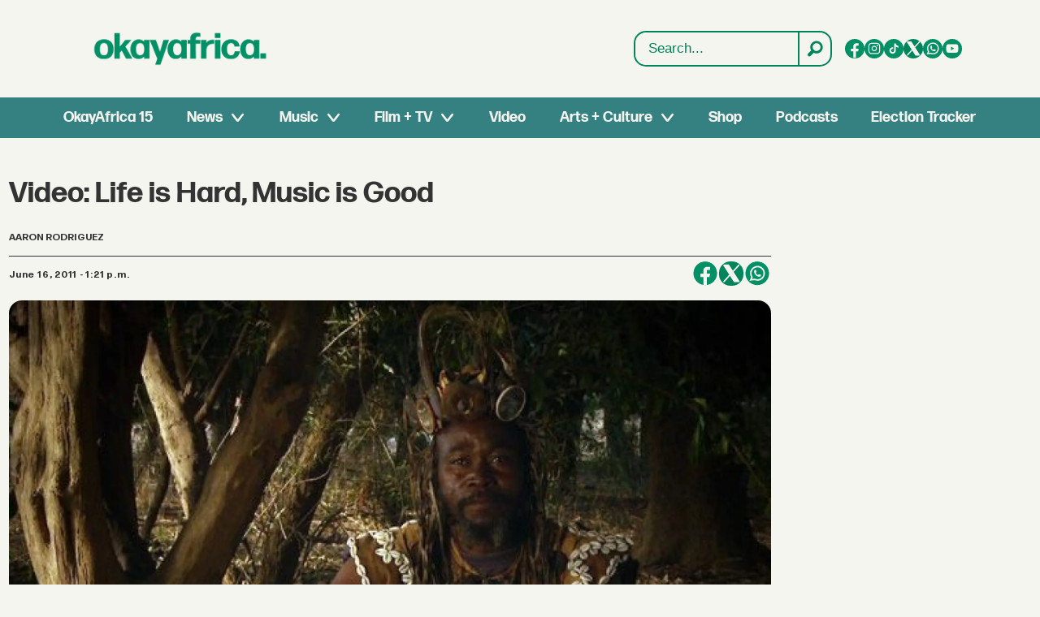

--- FILE ---
content_type: text/html; charset=utf-8
request_url: https://www.google.com/recaptcha/api2/aframe
body_size: 269
content:
<!DOCTYPE HTML><html><head><meta http-equiv="content-type" content="text/html; charset=UTF-8"></head><body><script nonce="mjqBxBR5FW4000DhQdw9mw">/** Anti-fraud and anti-abuse applications only. See google.com/recaptcha */ try{var clients={'sodar':'https://pagead2.googlesyndication.com/pagead/sodar?'};window.addEventListener("message",function(a){try{if(a.source===window.parent){var b=JSON.parse(a.data);var c=clients[b['id']];if(c){var d=document.createElement('img');d.src=c+b['params']+'&rc='+(localStorage.getItem("rc::a")?sessionStorage.getItem("rc::b"):"");window.document.body.appendChild(d);sessionStorage.setItem("rc::e",parseInt(sessionStorage.getItem("rc::e")||0)+1);localStorage.setItem("rc::h",'1769380456401');}}}catch(b){}});window.parent.postMessage("_grecaptcha_ready", "*");}catch(b){}</script></body></html>

--- FILE ---
content_type: image/svg+xml
request_url: https://www.okayafrica.com/view-resources/dachser2/public/okayafrica/tiktok.svg
body_size: 411
content:
<svg xmlns="http://www.w3.org/2000/svg" viewBox="0 0 33 33" fill="none"><path d="M16.5364 0.0856628H16.4636C7.64713 0.0856628 0.5 7.23278 0.5 16.0492V16.1221C0.5 24.9385 7.64713 32.0857 16.4636 32.0857H16.5364C25.3529 32.0857 32.5 24.9385 32.5 16.1221V16.0492C32.5 7.23278 25.3529 0.0856628 16.5364 0.0856628Z" fill="#018F65"/><path d="M24.2351 11.6619V14.6834C23.7071 14.6318 23.0209 14.5118 22.2619 14.2338C21.2709 13.8706 20.5332 13.3739 20.05 12.9894V19.0961L20.0377 19.077C20.0455 19.1981 20.05 19.3214 20.05 19.4459C20.05 22.4785 17.5824 24.9472 14.5487 24.9472C11.5149 24.9472 9.04736 22.4785 9.04736 19.4459C9.04736 16.4132 11.5149 13.9434 14.5487 13.9434C14.8458 13.9434 15.1373 13.967 15.422 14.0129V16.9906C15.1485 16.8931 14.8547 16.8404 14.5487 16.8404C13.1125 16.8404 11.9432 18.0086 11.9432 19.4459C11.9432 20.8831 13.1125 22.0513 14.5487 22.0513C15.9848 22.0513 17.1541 20.882 17.1541 19.4459C17.1541 19.392 17.153 19.3382 17.1497 19.2844V7.4174H20.1688C20.18 7.67302 20.1901 7.93087 20.2013 8.18649C20.2215 8.68987 20.4009 9.17308 20.7137 9.56883C21.0803 10.0341 21.6218 10.5745 22.3819 11.0061C23.0938 11.4086 23.762 11.5823 24.2351 11.6642V11.6619Z" fill="#F5F5F0"/></svg>